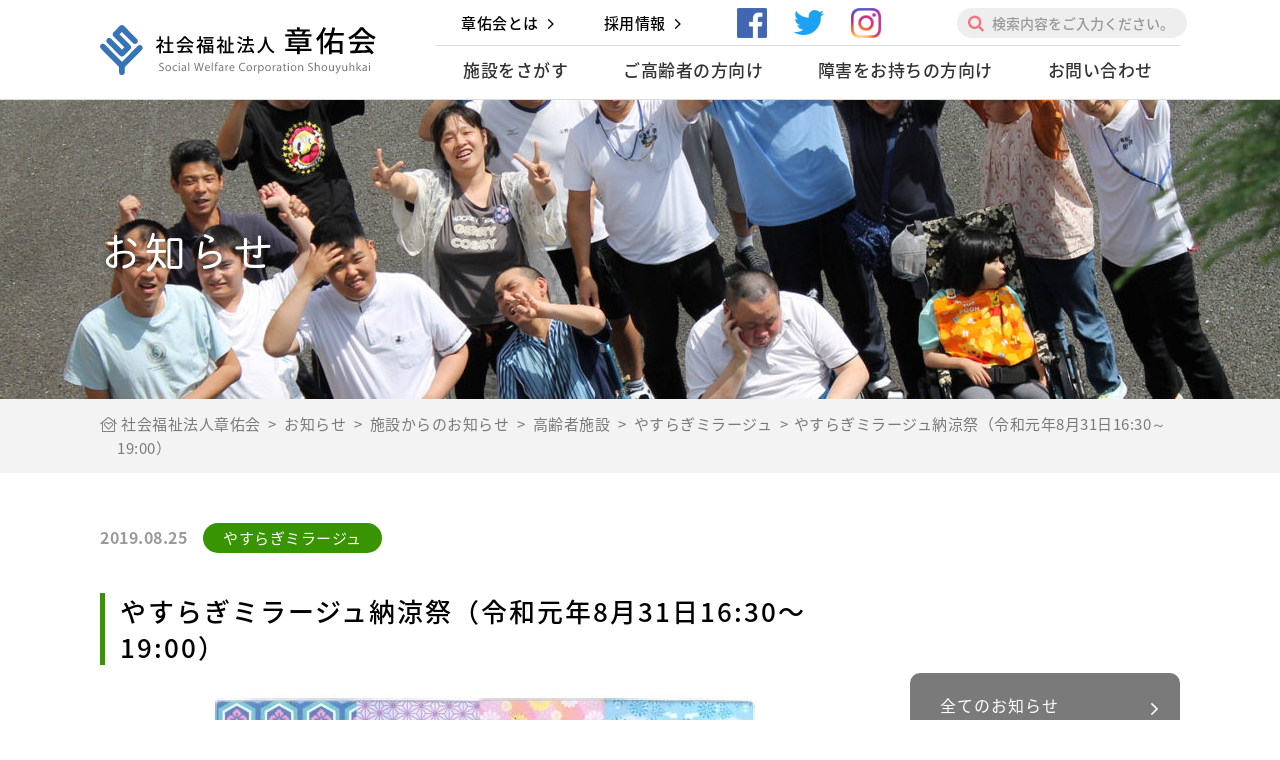

--- FILE ---
content_type: text/html; charset=UTF-8
request_url: https://www.yasuragi1977.jp/news/5078/
body_size: 13689
content:
<!DOCTYPE html><html lang="ja" dir="ltr" itemscope itemtype="https://schema.org/WebSite"><head><meta charset="utf-8"><meta content="やすらぎミラージュ納涼祭（令和元年8月31日16:30～19:00） | 社会福祉法人章佑会社会福祉法人章佑会" name="title"><meta content="社会福祉法人章佑会の法人サイトです。当法人は、「あらゆる人に生きる夢と勇気と希望を提供する」という基本理念のもと、地域に根ざした福祉をめざしています。" name="description"><meta content="章佑会,やすらぎ,社会福祉法人,福祉,高齢者,障害者,練馬区" name="keywords"><meta content="width=1130" name="viewport"><meta content="IE=11;IE=Edge" http-equiv="X-UA-Compatible"><meta name="format-detection" content="telephone=no"><link href="https://www.yasuragi1977.jp/news/5078/" rel="canonical"><meta content="やすらぎミラージュ納涼祭（令和元年8月31日16:30～19:00） | 社会福祉法人章佑会社会福祉法人章佑会" itemprop="name"><meta content="社会福祉法人章佑会の法人サイトです。当法人は、「あらゆる人に生きる夢と勇気と希望を提供する」という基本理念のもと、地域に根ざした福祉をめざしています。"　itemprop="description"><meta content="website" property="og:type"><meta content="やすらぎミラージュ納涼祭（令和元年8月31日16:30～19:00） | 社会福祉法人章佑会社会福祉法人章佑会" property="og:title"><meta content="社会福祉法人章佑会の法人サイトです。当法人は、「あらゆる人に生きる夢と勇気と希望を提供する」という基本理念のもと、地域に根ざした福祉をめざしています。" property="og:description"><meta content="https://www.yasuragi1977.jp/news/5078/" property="og:url"><meta content="https://www.yasuragi1977.jp/wp/wp-content/themes/yasuragi1977/apple-touch-icon.png" property="og:image" ><link href="https://www.yasuragi1977.jp/wp/wp-content/themes/yasuragi1977/favicon.png" rel="icon"><link href="https://www.yasuragi1977.jp/wp/wp-content/themes/yasuragi1977/favicon.ico" rel="shortcut icon"><link href="https://www.yasuragi1977.jp/wp/wp-content/themes/yasuragi1977/apple-touch-icon.png" rel="apple-touch-icon">  <script src="https://use.typekit.net/bkx2hyr.js"></script> <script>try{Typekit.load({ async: true });}catch(e){}</script> <link href="https://www.yasuragi1977.jp/wp/wp-content/cache/autoptimize/css/autoptimize_single_9e8224dd0afb42d656daabbf06a17cac.css" rel="stylesheet"><link href="https://www.yasuragi1977.jp/wp/wp-content/themes/yasuragi1977/flexible/flexible.css" class="async"><link href="https://fonts.googleapis.com/earlyaccess/notosansjapanese.css" class="async"><link href="https://fonts.googleapis.com/css?family=Open+Sans|Roboto" class="async"><link href="https://fonts.googleapis.com/earlyaccess/notosansjapanese.css" class="async"><link href="https://fonts.googleapis.com/css?family=Abel" class="async"><link href="https://fonts.googleapis.com/icon?family=Material+Icons" class="async"><link href="https://www.yasuragi1977.jp/wp/wp-content/themes/yasuragi1977/css/fontawesome-all.min.css" class="async"><link href="https://www.yasuragi1977.jp/wp/wp-content/cache/autoptimize/css/autoptimize_single_052d50d0a71a4b2929bf89dbccc1ad9c.css" rel="stylesheet"><link href="https://www.yasuragi1977.jp/wp/wp-content/cache/autoptimize/css/autoptimize_single_260603948e15146d8dd56532f5afc0c2.css" rel="stylesheet"><link href="https://www.yasuragi1977.jp/wp/wp-content/cache/autoptimize/css/autoptimize_single_b1c3fc6ac335acd351be86298cf5ba35.css" rel="stylesheet">  <script src="https://code.jquery.com/jquery-3.6.0.min.js" integrity="sha256-/xUj+3OJU5yExlq6GSYGSHk7tPXikynS7ogEvDej/m4=" crossorigin="anonymous"></script>  <!--[if IE]><script src="https://cdnjs.cloudflare.com/ajax/libs/html5shiv/3.7.3/html5shiv.min.js"></script><![endif]--> <!--[if lt IE 9]><script src="https://cdnjs.cloudflare.com/ajax/libs/livingston-css3-mediaqueries-js/1.0.0/css3-mediaqueries.js"></script><![endif]--><style>img:is([sizes="auto" i], [sizes^="auto," i]) { contain-intrinsic-size: 3000px 1500px }</style><title>やすらぎミラージュ納涼祭（令和元年8月31日16:30～19:00） | 社会福祉法人章佑会</title><meta name="robots" content="max-snippet:-1, max-image-preview:large, max-video-preview:-1" /><meta name="author" content="やすらぎミラージュ"/><meta name="google-site-verification" content="m3g38D--Vn___owWA1SM_v_t4u08Oc5eYPJj-p52JTg" /><link rel="canonical" href="https://www.yasuragi1977.jp/news/5078/" /><meta name="generator" content="All in One SEO (AIOSEO) 4.8.8" /><meta property="og:locale" content="ja_JP" /><meta property="og:site_name" content="社会福祉法人章佑会" /><meta property="og:type" content="article" /><meta property="og:title" content="やすらぎミラージュ納涼祭（令和元年8月31日16:30～19:00） | 社会福祉法人章佑会" /><meta property="og:url" content="https://www.yasuragi1977.jp/news/5078/" /><meta property="og:image" content="https://www.yasuragi1977.jp/wp/wp-content/uploads/2018/08/og-image.png" /><meta property="og:image:secure_url" content="https://www.yasuragi1977.jp/wp/wp-content/uploads/2018/08/og-image.png" /><meta property="article:published_time" content="2019-08-25T01:22:31+00:00" /><meta property="article:modified_time" content="2019-08-25T01:24:15+00:00" /><meta name="twitter:card" content="summary" /><meta name="twitter:title" content="やすらぎミラージュ納涼祭（令和元年8月31日16:30～19:00） | 社会福祉法人章佑会" /><meta name="twitter:image" content="http://www.yasuragi1977.jp/wp/wp-content/uploads/2018/08/og-image.png" /> <script type="application/ld+json" class="aioseo-schema">{"@context":"https:\/\/schema.org","@graph":[{"@type":"Article","@id":"https:\/\/www.yasuragi1977.jp\/news\/5078\/#article","name":"\u3084\u3059\u3089\u304e\u30df\u30e9\u30fc\u30b8\u30e5\u7d0d\u6dbc\u796d\uff08\u4ee4\u548c\u5143\u5e748\u670831\u65e516:30\uff5e19:00\uff09 | \u793e\u4f1a\u798f\u7949\u6cd5\u4eba\u7ae0\u4f51\u4f1a","headline":"\u3084\u3059\u3089\u304e\u30df\u30e9\u30fc\u30b8\u30e5\u7d0d\u6dbc\u796d\uff08\u4ee4\u548c\u5143\u5e748\u670831\u65e516:30\uff5e19:00\uff09","author":{"@id":"https:\/\/www.yasuragi1977.jp\/news\/author\/mirage\/#author"},"publisher":{"@id":"https:\/\/www.yasuragi1977.jp\/#organization"},"datePublished":"2019-08-25T10:22:31+09:00","dateModified":"2019-08-25T10:24:15+09:00","inLanguage":"ja","mainEntityOfPage":{"@id":"https:\/\/www.yasuragi1977.jp\/news\/5078\/#webpage"},"isPartOf":{"@id":"https:\/\/www.yasuragi1977.jp\/news\/5078\/#webpage"},"articleSection":"\u9ad8\u9f62\u8005\u65bd\u8a2d, \u65bd\u8a2d\u304b\u3089\u306e\u304a\u77e5\u3089\u305b, \u3084\u3059\u3089\u304e\u30df\u30e9\u30fc\u30b8\u30e5"},{"@type":"BreadcrumbList","@id":"https:\/\/www.yasuragi1977.jp\/news\/5078\/#breadcrumblist","itemListElement":[{"@type":"ListItem","@id":"https:\/\/www.yasuragi1977.jp#listItem","position":1,"name":"\u30db\u30fc\u30e0","item":"https:\/\/www.yasuragi1977.jp","nextItem":{"@type":"ListItem","@id":"https:\/\/www.yasuragi1977.jp\/news\/category\/facilities\/#listItem","name":"\u65bd\u8a2d\u304b\u3089\u306e\u304a\u77e5\u3089\u305b"}},{"@type":"ListItem","@id":"https:\/\/www.yasuragi1977.jp\/news\/category\/facilities\/#listItem","position":2,"name":"\u65bd\u8a2d\u304b\u3089\u306e\u304a\u77e5\u3089\u305b","item":"https:\/\/www.yasuragi1977.jp\/news\/category\/facilities\/","nextItem":{"@type":"ListItem","@id":"https:\/\/www.yasuragi1977.jp\/news\/category\/facilities\/facilities-elderly\/#listItem","name":"\u9ad8\u9f62\u8005\u65bd\u8a2d"},"previousItem":{"@type":"ListItem","@id":"https:\/\/www.yasuragi1977.jp#listItem","name":"\u30db\u30fc\u30e0"}},{"@type":"ListItem","@id":"https:\/\/www.yasuragi1977.jp\/news\/category\/facilities\/facilities-elderly\/#listItem","position":3,"name":"\u9ad8\u9f62\u8005\u65bd\u8a2d","item":"https:\/\/www.yasuragi1977.jp\/news\/category\/facilities\/facilities-elderly\/","nextItem":{"@type":"ListItem","@id":"https:\/\/www.yasuragi1977.jp\/news\/category\/facilities\/facilities-elderly\/mirage\/#listItem","name":"\u3084\u3059\u3089\u304e\u30df\u30e9\u30fc\u30b8\u30e5"},"previousItem":{"@type":"ListItem","@id":"https:\/\/www.yasuragi1977.jp\/news\/category\/facilities\/#listItem","name":"\u65bd\u8a2d\u304b\u3089\u306e\u304a\u77e5\u3089\u305b"}},{"@type":"ListItem","@id":"https:\/\/www.yasuragi1977.jp\/news\/category\/facilities\/facilities-elderly\/mirage\/#listItem","position":4,"name":"\u3084\u3059\u3089\u304e\u30df\u30e9\u30fc\u30b8\u30e5","item":"https:\/\/www.yasuragi1977.jp\/news\/category\/facilities\/facilities-elderly\/mirage\/","nextItem":{"@type":"ListItem","@id":"https:\/\/www.yasuragi1977.jp\/news\/5078\/#listItem","name":"\u3084\u3059\u3089\u304e\u30df\u30e9\u30fc\u30b8\u30e5\u7d0d\u6dbc\u796d\uff08\u4ee4\u548c\u5143\u5e748\u670831\u65e516:30\uff5e19:00\uff09"},"previousItem":{"@type":"ListItem","@id":"https:\/\/www.yasuragi1977.jp\/news\/category\/facilities\/facilities-elderly\/#listItem","name":"\u9ad8\u9f62\u8005\u65bd\u8a2d"}},{"@type":"ListItem","@id":"https:\/\/www.yasuragi1977.jp\/news\/5078\/#listItem","position":5,"name":"\u3084\u3059\u3089\u304e\u30df\u30e9\u30fc\u30b8\u30e5\u7d0d\u6dbc\u796d\uff08\u4ee4\u548c\u5143\u5e748\u670831\u65e516:30\uff5e19:00\uff09","previousItem":{"@type":"ListItem","@id":"https:\/\/www.yasuragi1977.jp\/news\/category\/facilities\/facilities-elderly\/mirage\/#listItem","name":"\u3084\u3059\u3089\u304e\u30df\u30e9\u30fc\u30b8\u30e5"}}]},{"@type":"Organization","@id":"https:\/\/www.yasuragi1977.jp\/#organization","name":"\u793e\u4f1a\u798f\u7949\u6cd5\u4eba\u7ae0\u4f51\u4f1a","description":"\u793e\u4f1a\u798f\u7949\u6cd5\u4eba\u7ae0\u4f51\u4f1a\u306e\u6cd5\u4eba\u30b5\u30a4\u30c8\u3067\u3059\u3002\u5f53\u6cd5\u4eba\u306f\u3001\u300c\u3042\u3089\u3086\u308b\u4eba\u306b\u751f\u304d\u308b\u5922\u3068\u52c7\u6c17\u3068\u5e0c\u671b\u3092\u63d0\u4f9b\u3059\u308b\u300d\u3068\u3044\u3046\u57fa\u672c\u7406\u5ff5\u306e\u3082\u3068\u3001\u5730\u57df\u306b\u6839\u3056\u3057\u305f\u798f\u7949\u3092\u3081\u3056\u3057\u3066\u3044\u307e\u3059\u3002","url":"https:\/\/www.yasuragi1977.jp\/"},{"@type":"Person","@id":"https:\/\/www.yasuragi1977.jp\/news\/author\/mirage\/#author","url":"https:\/\/www.yasuragi1977.jp\/news\/author\/mirage\/","name":"\u3084\u3059\u3089\u304e\u30df\u30e9\u30fc\u30b8\u30e5","image":{"@type":"ImageObject","@id":"https:\/\/www.yasuragi1977.jp\/news\/5078\/#authorImage","url":"https:\/\/secure.gravatar.com\/avatar\/c6410a18df1ef9e6c330164028cf9d1f7c6e3093d368dbaf779392baf76cc399?s=96&d=mm&r=g","width":96,"height":96,"caption":"\u3084\u3059\u3089\u304e\u30df\u30e9\u30fc\u30b8\u30e5"}},{"@type":"WebPage","@id":"https:\/\/www.yasuragi1977.jp\/news\/5078\/#webpage","url":"https:\/\/www.yasuragi1977.jp\/news\/5078\/","name":"\u3084\u3059\u3089\u304e\u30df\u30e9\u30fc\u30b8\u30e5\u7d0d\u6dbc\u796d\uff08\u4ee4\u548c\u5143\u5e748\u670831\u65e516:30\uff5e19:00\uff09 | \u793e\u4f1a\u798f\u7949\u6cd5\u4eba\u7ae0\u4f51\u4f1a","inLanguage":"ja","isPartOf":{"@id":"https:\/\/www.yasuragi1977.jp\/#website"},"breadcrumb":{"@id":"https:\/\/www.yasuragi1977.jp\/news\/5078\/#breadcrumblist"},"author":{"@id":"https:\/\/www.yasuragi1977.jp\/news\/author\/mirage\/#author"},"creator":{"@id":"https:\/\/www.yasuragi1977.jp\/news\/author\/mirage\/#author"},"datePublished":"2019-08-25T10:22:31+09:00","dateModified":"2019-08-25T10:24:15+09:00"},{"@type":"WebSite","@id":"https:\/\/www.yasuragi1977.jp\/#website","url":"https:\/\/www.yasuragi1977.jp\/","name":"\u793e\u4f1a\u798f\u7949\u6cd5\u4eba\u7ae0\u4f51\u4f1a","description":"\u793e\u4f1a\u798f\u7949\u6cd5\u4eba\u7ae0\u4f51\u4f1a\u306e\u6cd5\u4eba\u30b5\u30a4\u30c8\u3067\u3059\u3002\u5f53\u6cd5\u4eba\u306f\u3001\u300c\u3042\u3089\u3086\u308b\u4eba\u306b\u751f\u304d\u308b\u5922\u3068\u52c7\u6c17\u3068\u5e0c\u671b\u3092\u63d0\u4f9b\u3059\u308b\u300d\u3068\u3044\u3046\u57fa\u672c\u7406\u5ff5\u306e\u3082\u3068\u3001\u5730\u57df\u306b\u6839\u3056\u3057\u305f\u798f\u7949\u3092\u3081\u3056\u3057\u3066\u3044\u307e\u3059\u3002","inLanguage":"ja","publisher":{"@id":"https:\/\/www.yasuragi1977.jp\/#organization"}}]}</script> <link rel="alternate" type="application/rss+xml" title="社会福祉法人章佑会 &raquo; やすらぎミラージュ納涼祭（令和元年8月31日16:30～19:00） のコメントのフィード" href="https://www.yasuragi1977.jp/news/5078/feed/" /> <script type="text/javascript">window._wpemojiSettings = {"baseUrl":"https:\/\/s.w.org\/images\/core\/emoji\/16.0.1\/72x72\/","ext":".png","svgUrl":"https:\/\/s.w.org\/images\/core\/emoji\/16.0.1\/svg\/","svgExt":".svg","source":{"concatemoji":"https:\/\/www.yasuragi1977.jp\/wp\/wp-includes\/js\/wp-emoji-release.min.js?ver=6.8.3"}};
/*! This file is auto-generated */
!function(s,n){var o,i,e;function c(e){try{var t={supportTests:e,timestamp:(new Date).valueOf()};sessionStorage.setItem(o,JSON.stringify(t))}catch(e){}}function p(e,t,n){e.clearRect(0,0,e.canvas.width,e.canvas.height),e.fillText(t,0,0);var t=new Uint32Array(e.getImageData(0,0,e.canvas.width,e.canvas.height).data),a=(e.clearRect(0,0,e.canvas.width,e.canvas.height),e.fillText(n,0,0),new Uint32Array(e.getImageData(0,0,e.canvas.width,e.canvas.height).data));return t.every(function(e,t){return e===a[t]})}function u(e,t){e.clearRect(0,0,e.canvas.width,e.canvas.height),e.fillText(t,0,0);for(var n=e.getImageData(16,16,1,1),a=0;a<n.data.length;a++)if(0!==n.data[a])return!1;return!0}function f(e,t,n,a){switch(t){case"flag":return n(e,"\ud83c\udff3\ufe0f\u200d\u26a7\ufe0f","\ud83c\udff3\ufe0f\u200b\u26a7\ufe0f")?!1:!n(e,"\ud83c\udde8\ud83c\uddf6","\ud83c\udde8\u200b\ud83c\uddf6")&&!n(e,"\ud83c\udff4\udb40\udc67\udb40\udc62\udb40\udc65\udb40\udc6e\udb40\udc67\udb40\udc7f","\ud83c\udff4\u200b\udb40\udc67\u200b\udb40\udc62\u200b\udb40\udc65\u200b\udb40\udc6e\u200b\udb40\udc67\u200b\udb40\udc7f");case"emoji":return!a(e,"\ud83e\udedf")}return!1}function g(e,t,n,a){var r="undefined"!=typeof WorkerGlobalScope&&self instanceof WorkerGlobalScope?new OffscreenCanvas(300,150):s.createElement("canvas"),o=r.getContext("2d",{willReadFrequently:!0}),i=(o.textBaseline="top",o.font="600 32px Arial",{});return e.forEach(function(e){i[e]=t(o,e,n,a)}),i}function t(e){var t=s.createElement("script");t.src=e,t.defer=!0,s.head.appendChild(t)}"undefined"!=typeof Promise&&(o="wpEmojiSettingsSupports",i=["flag","emoji"],n.supports={everything:!0,everythingExceptFlag:!0},e=new Promise(function(e){s.addEventListener("DOMContentLoaded",e,{once:!0})}),new Promise(function(t){var n=function(){try{var e=JSON.parse(sessionStorage.getItem(o));if("object"==typeof e&&"number"==typeof e.timestamp&&(new Date).valueOf()<e.timestamp+604800&&"object"==typeof e.supportTests)return e.supportTests}catch(e){}return null}();if(!n){if("undefined"!=typeof Worker&&"undefined"!=typeof OffscreenCanvas&&"undefined"!=typeof URL&&URL.createObjectURL&&"undefined"!=typeof Blob)try{var e="postMessage("+g.toString()+"("+[JSON.stringify(i),f.toString(),p.toString(),u.toString()].join(",")+"));",a=new Blob([e],{type:"text/javascript"}),r=new Worker(URL.createObjectURL(a),{name:"wpTestEmojiSupports"});return void(r.onmessage=function(e){c(n=e.data),r.terminate(),t(n)})}catch(e){}c(n=g(i,f,p,u))}t(n)}).then(function(e){for(var t in e)n.supports[t]=e[t],n.supports.everything=n.supports.everything&&n.supports[t],"flag"!==t&&(n.supports.everythingExceptFlag=n.supports.everythingExceptFlag&&n.supports[t]);n.supports.everythingExceptFlag=n.supports.everythingExceptFlag&&!n.supports.flag,n.DOMReady=!1,n.readyCallback=function(){n.DOMReady=!0}}).then(function(){return e}).then(function(){var e;n.supports.everything||(n.readyCallback(),(e=n.source||{}).concatemoji?t(e.concatemoji):e.wpemoji&&e.twemoji&&(t(e.twemoji),t(e.wpemoji)))}))}((window,document),window._wpemojiSettings);</script> <style id='wp-emoji-styles-inline-css' type='text/css'>img.wp-smiley, img.emoji {
		display: inline !important;
		border: none !important;
		box-shadow: none !important;
		height: 1em !important;
		width: 1em !important;
		margin: 0 0.07em !important;
		vertical-align: -0.1em !important;
		background: none !important;
		padding: 0 !important;
	}</style><link rel='stylesheet' id='wp-block-library-css' href='https://www.yasuragi1977.jp/wp/wp-includes/css/dist/block-library/style.min.css?ver=6.8.3' type='text/css' media='all' /><style id='classic-theme-styles-inline-css' type='text/css'>/*! This file is auto-generated */
.wp-block-button__link{color:#fff;background-color:#32373c;border-radius:9999px;box-shadow:none;text-decoration:none;padding:calc(.667em + 2px) calc(1.333em + 2px);font-size:1.125em}.wp-block-file__button{background:#32373c;color:#fff;text-decoration:none}</style><style id='global-styles-inline-css' type='text/css'>:root{--wp--preset--aspect-ratio--square: 1;--wp--preset--aspect-ratio--4-3: 4/3;--wp--preset--aspect-ratio--3-4: 3/4;--wp--preset--aspect-ratio--3-2: 3/2;--wp--preset--aspect-ratio--2-3: 2/3;--wp--preset--aspect-ratio--16-9: 16/9;--wp--preset--aspect-ratio--9-16: 9/16;--wp--preset--color--black: #000000;--wp--preset--color--cyan-bluish-gray: #abb8c3;--wp--preset--color--white: #ffffff;--wp--preset--color--pale-pink: #f78da7;--wp--preset--color--vivid-red: #cf2e2e;--wp--preset--color--luminous-vivid-orange: #ff6900;--wp--preset--color--luminous-vivid-amber: #fcb900;--wp--preset--color--light-green-cyan: #7bdcb5;--wp--preset--color--vivid-green-cyan: #00d084;--wp--preset--color--pale-cyan-blue: #8ed1fc;--wp--preset--color--vivid-cyan-blue: #0693e3;--wp--preset--color--vivid-purple: #9b51e0;--wp--preset--gradient--vivid-cyan-blue-to-vivid-purple: linear-gradient(135deg,rgba(6,147,227,1) 0%,rgb(155,81,224) 100%);--wp--preset--gradient--light-green-cyan-to-vivid-green-cyan: linear-gradient(135deg,rgb(122,220,180) 0%,rgb(0,208,130) 100%);--wp--preset--gradient--luminous-vivid-amber-to-luminous-vivid-orange: linear-gradient(135deg,rgba(252,185,0,1) 0%,rgba(255,105,0,1) 100%);--wp--preset--gradient--luminous-vivid-orange-to-vivid-red: linear-gradient(135deg,rgba(255,105,0,1) 0%,rgb(207,46,46) 100%);--wp--preset--gradient--very-light-gray-to-cyan-bluish-gray: linear-gradient(135deg,rgb(238,238,238) 0%,rgb(169,184,195) 100%);--wp--preset--gradient--cool-to-warm-spectrum: linear-gradient(135deg,rgb(74,234,220) 0%,rgb(151,120,209) 20%,rgb(207,42,186) 40%,rgb(238,44,130) 60%,rgb(251,105,98) 80%,rgb(254,248,76) 100%);--wp--preset--gradient--blush-light-purple: linear-gradient(135deg,rgb(255,206,236) 0%,rgb(152,150,240) 100%);--wp--preset--gradient--blush-bordeaux: linear-gradient(135deg,rgb(254,205,165) 0%,rgb(254,45,45) 50%,rgb(107,0,62) 100%);--wp--preset--gradient--luminous-dusk: linear-gradient(135deg,rgb(255,203,112) 0%,rgb(199,81,192) 50%,rgb(65,88,208) 100%);--wp--preset--gradient--pale-ocean: linear-gradient(135deg,rgb(255,245,203) 0%,rgb(182,227,212) 50%,rgb(51,167,181) 100%);--wp--preset--gradient--electric-grass: linear-gradient(135deg,rgb(202,248,128) 0%,rgb(113,206,126) 100%);--wp--preset--gradient--midnight: linear-gradient(135deg,rgb(2,3,129) 0%,rgb(40,116,252) 100%);--wp--preset--font-size--small: 13px;--wp--preset--font-size--medium: 20px;--wp--preset--font-size--large: 36px;--wp--preset--font-size--x-large: 42px;--wp--preset--spacing--20: 0.44rem;--wp--preset--spacing--30: 0.67rem;--wp--preset--spacing--40: 1rem;--wp--preset--spacing--50: 1.5rem;--wp--preset--spacing--60: 2.25rem;--wp--preset--spacing--70: 3.38rem;--wp--preset--spacing--80: 5.06rem;--wp--preset--shadow--natural: 6px 6px 9px rgba(0, 0, 0, 0.2);--wp--preset--shadow--deep: 12px 12px 50px rgba(0, 0, 0, 0.4);--wp--preset--shadow--sharp: 6px 6px 0px rgba(0, 0, 0, 0.2);--wp--preset--shadow--outlined: 6px 6px 0px -3px rgba(255, 255, 255, 1), 6px 6px rgba(0, 0, 0, 1);--wp--preset--shadow--crisp: 6px 6px 0px rgba(0, 0, 0, 1);}:where(.is-layout-flex){gap: 0.5em;}:where(.is-layout-grid){gap: 0.5em;}body .is-layout-flex{display: flex;}.is-layout-flex{flex-wrap: wrap;align-items: center;}.is-layout-flex > :is(*, div){margin: 0;}body .is-layout-grid{display: grid;}.is-layout-grid > :is(*, div){margin: 0;}:where(.wp-block-columns.is-layout-flex){gap: 2em;}:where(.wp-block-columns.is-layout-grid){gap: 2em;}:where(.wp-block-post-template.is-layout-flex){gap: 1.25em;}:where(.wp-block-post-template.is-layout-grid){gap: 1.25em;}.has-black-color{color: var(--wp--preset--color--black) !important;}.has-cyan-bluish-gray-color{color: var(--wp--preset--color--cyan-bluish-gray) !important;}.has-white-color{color: var(--wp--preset--color--white) !important;}.has-pale-pink-color{color: var(--wp--preset--color--pale-pink) !important;}.has-vivid-red-color{color: var(--wp--preset--color--vivid-red) !important;}.has-luminous-vivid-orange-color{color: var(--wp--preset--color--luminous-vivid-orange) !important;}.has-luminous-vivid-amber-color{color: var(--wp--preset--color--luminous-vivid-amber) !important;}.has-light-green-cyan-color{color: var(--wp--preset--color--light-green-cyan) !important;}.has-vivid-green-cyan-color{color: var(--wp--preset--color--vivid-green-cyan) !important;}.has-pale-cyan-blue-color{color: var(--wp--preset--color--pale-cyan-blue) !important;}.has-vivid-cyan-blue-color{color: var(--wp--preset--color--vivid-cyan-blue) !important;}.has-vivid-purple-color{color: var(--wp--preset--color--vivid-purple) !important;}.has-black-background-color{background-color: var(--wp--preset--color--black) !important;}.has-cyan-bluish-gray-background-color{background-color: var(--wp--preset--color--cyan-bluish-gray) !important;}.has-white-background-color{background-color: var(--wp--preset--color--white) !important;}.has-pale-pink-background-color{background-color: var(--wp--preset--color--pale-pink) !important;}.has-vivid-red-background-color{background-color: var(--wp--preset--color--vivid-red) !important;}.has-luminous-vivid-orange-background-color{background-color: var(--wp--preset--color--luminous-vivid-orange) !important;}.has-luminous-vivid-amber-background-color{background-color: var(--wp--preset--color--luminous-vivid-amber) !important;}.has-light-green-cyan-background-color{background-color: var(--wp--preset--color--light-green-cyan) !important;}.has-vivid-green-cyan-background-color{background-color: var(--wp--preset--color--vivid-green-cyan) !important;}.has-pale-cyan-blue-background-color{background-color: var(--wp--preset--color--pale-cyan-blue) !important;}.has-vivid-cyan-blue-background-color{background-color: var(--wp--preset--color--vivid-cyan-blue) !important;}.has-vivid-purple-background-color{background-color: var(--wp--preset--color--vivid-purple) !important;}.has-black-border-color{border-color: var(--wp--preset--color--black) !important;}.has-cyan-bluish-gray-border-color{border-color: var(--wp--preset--color--cyan-bluish-gray) !important;}.has-white-border-color{border-color: var(--wp--preset--color--white) !important;}.has-pale-pink-border-color{border-color: var(--wp--preset--color--pale-pink) !important;}.has-vivid-red-border-color{border-color: var(--wp--preset--color--vivid-red) !important;}.has-luminous-vivid-orange-border-color{border-color: var(--wp--preset--color--luminous-vivid-orange) !important;}.has-luminous-vivid-amber-border-color{border-color: var(--wp--preset--color--luminous-vivid-amber) !important;}.has-light-green-cyan-border-color{border-color: var(--wp--preset--color--light-green-cyan) !important;}.has-vivid-green-cyan-border-color{border-color: var(--wp--preset--color--vivid-green-cyan) !important;}.has-pale-cyan-blue-border-color{border-color: var(--wp--preset--color--pale-cyan-blue) !important;}.has-vivid-cyan-blue-border-color{border-color: var(--wp--preset--color--vivid-cyan-blue) !important;}.has-vivid-purple-border-color{border-color: var(--wp--preset--color--vivid-purple) !important;}.has-vivid-cyan-blue-to-vivid-purple-gradient-background{background: var(--wp--preset--gradient--vivid-cyan-blue-to-vivid-purple) !important;}.has-light-green-cyan-to-vivid-green-cyan-gradient-background{background: var(--wp--preset--gradient--light-green-cyan-to-vivid-green-cyan) !important;}.has-luminous-vivid-amber-to-luminous-vivid-orange-gradient-background{background: var(--wp--preset--gradient--luminous-vivid-amber-to-luminous-vivid-orange) !important;}.has-luminous-vivid-orange-to-vivid-red-gradient-background{background: var(--wp--preset--gradient--luminous-vivid-orange-to-vivid-red) !important;}.has-very-light-gray-to-cyan-bluish-gray-gradient-background{background: var(--wp--preset--gradient--very-light-gray-to-cyan-bluish-gray) !important;}.has-cool-to-warm-spectrum-gradient-background{background: var(--wp--preset--gradient--cool-to-warm-spectrum) !important;}.has-blush-light-purple-gradient-background{background: var(--wp--preset--gradient--blush-light-purple) !important;}.has-blush-bordeaux-gradient-background{background: var(--wp--preset--gradient--blush-bordeaux) !important;}.has-luminous-dusk-gradient-background{background: var(--wp--preset--gradient--luminous-dusk) !important;}.has-pale-ocean-gradient-background{background: var(--wp--preset--gradient--pale-ocean) !important;}.has-electric-grass-gradient-background{background: var(--wp--preset--gradient--electric-grass) !important;}.has-midnight-gradient-background{background: var(--wp--preset--gradient--midnight) !important;}.has-small-font-size{font-size: var(--wp--preset--font-size--small) !important;}.has-medium-font-size{font-size: var(--wp--preset--font-size--medium) !important;}.has-large-font-size{font-size: var(--wp--preset--font-size--large) !important;}.has-x-large-font-size{font-size: var(--wp--preset--font-size--x-large) !important;}
:where(.wp-block-post-template.is-layout-flex){gap: 1.25em;}:where(.wp-block-post-template.is-layout-grid){gap: 1.25em;}
:where(.wp-block-columns.is-layout-flex){gap: 2em;}:where(.wp-block-columns.is-layout-grid){gap: 2em;}
:root :where(.wp-block-pullquote){font-size: 1.5em;line-height: 1.6;}</style><link rel='stylesheet' id='contact-form-7-css' href='https://www.yasuragi1977.jp/wp/wp-content/cache/autoptimize/css/autoptimize_single_64ac31699f5326cb3c76122498b76f66.css?ver=6.1.2' type='text/css' media='all' /><link rel='stylesheet' id='responsive-lightbox-magnific-css' href='https://www.yasuragi1977.jp/wp/wp-content/plugins/responsive-lightbox/assets/magnific/magnific-popup.min.css?ver=1.2.0' type='text/css' media='all' /><link rel='stylesheet' id='UserAccessManagerLoginForm-css' href='https://www.yasuragi1977.jp/wp/wp-content/cache/autoptimize/css/autoptimize_single_1cca5be6b1a7aada83ea879cff3d5ff9.css?ver=2.2.23' type='text/css' media='screen' /> <script type="text/javascript" src="https://www.yasuragi1977.jp/wp/wp-includes/js/jquery/jquery.min.js?ver=3.7.1" id="jquery-core-js"></script> <script type="text/javascript" src="https://www.yasuragi1977.jp/wp/wp-includes/js/jquery/jquery-migrate.min.js?ver=3.4.1" id="jquery-migrate-js"></script> <script type="text/javascript" src="https://www.yasuragi1977.jp/wp/wp-content/plugins/responsive-lightbox/assets/magnific/jquery.magnific-popup.min.js?ver=1.2.0" id="responsive-lightbox-magnific-js"></script> <script type="text/javascript" src="https://www.yasuragi1977.jp/wp/wp-includes/js/underscore.min.js?ver=1.13.7" id="underscore-js"></script> <script type="text/javascript" src="https://www.yasuragi1977.jp/wp/wp-content/plugins/responsive-lightbox/assets/infinitescroll/infinite-scroll.pkgd.min.js?ver=4.0.1" id="responsive-lightbox-infinite-scroll-js"></script> <script type="text/javascript" id="responsive-lightbox-js-before">var rlArgs = {"script":"magnific","selector":"lightbox","customEvents":"","activeGalleries":true,"disableOn":0,"midClick":true,"preloader":true,"closeOnContentClick":true,"closeOnBgClick":true,"closeBtnInside":true,"showCloseBtn":true,"enableEscapeKey":true,"alignTop":false,"fixedContentPos":"auto","fixedBgPos":"auto","autoFocusLast":true,"woocommerce_gallery":false,"ajaxurl":"https:\/\/www.yasuragi1977.jp\/wp\/wp-admin\/admin-ajax.php","nonce":"573a12e3f0","preview":false,"postId":5078,"scriptExtension":false};</script> <script type="text/javascript" src="https://www.yasuragi1977.jp/wp/wp-content/plugins/responsive-lightbox/js/front.js?ver=2.5.3" id="responsive-lightbox-js"></script> <link rel="https://api.w.org/" href="https://www.yasuragi1977.jp/wp-json/" /><link rel="alternate" title="JSON" type="application/json" href="https://www.yasuragi1977.jp/wp-json/wp/v2/posts/5078" /><link rel="EditURI" type="application/rsd+xml" title="RSD" href="https://www.yasuragi1977.jp/wp/xmlrpc.php?rsd" /><meta name="generator" content="WordPress 6.8.3" /><link rel='shortlink' href='https://www.yasuragi1977.jp/?p=5078' /><link rel="alternate" title="oEmbed (JSON)" type="application/json+oembed" href="https://www.yasuragi1977.jp/wp-json/oembed/1.0/embed?url=https%3A%2F%2Fwww.yasuragi1977.jp%2Fnews%2F5078%2F" /><link rel="alternate" title="oEmbed (XML)" type="text/xml+oembed" href="https://www.yasuragi1977.jp/wp-json/oembed/1.0/embed?url=https%3A%2F%2Fwww.yasuragi1977.jp%2Fnews%2F5078%2F&#038;format=xml" /><style type="text/css">.recentcomments a{display:inline !important;padding:0 !important;margin:0 !important;}</style><link rel="icon" href="https://www.yasuragi1977.jp/wp/wp-content/uploads/2021/12/favicon.png" sizes="32x32" /><link rel="icon" href="https://www.yasuragi1977.jp/wp/wp-content/uploads/2021/12/favicon.png" sizes="192x192" /><link rel="apple-touch-icon" href="https://www.yasuragi1977.jp/wp/wp-content/uploads/2021/12/favicon.png" /><meta name="msapplication-TileImage" content="https://www.yasuragi1977.jp/wp/wp-content/uploads/2021/12/favicon.png" />  <script async src="https://www.googletagmanager.com/gtag/js?id=G-ECYQB6DNTY"></script> <script>window.dataLayer = window.dataLayer || [];
        function gtag(){dataLayer.push(arguments);}
        gtag('js', new Date());

        gtag('config', 'G-ECYQB6DNTY');</script> </head><body id="drawer" class="drawer_right facilities-elderly" itemscope itemtype="https://schema.org/WebPage"><header id="header_global" class="header_global" role="banner" itemscope itemtype="https://schema.org/WPHeader"><div id="row_nav_global" class="row_nav_global"><div class="container_nav"><h1 class="txt_sitename"> <a href="/"> <img src="https://www.yasuragi1977.jp/wp/wp-content/themes/yasuragi1977/images/common/logo.svg" alt="社会福祉法人 章佑会"> </a></h1><nav id="nav_global" class="nav_global" role="navigation" itemscope itemtype="https://schema.org/SiteNavigationElement"><div class="row_nav_unity"><ul class="nav_unity"><li><a href="https://www.yasuragi1977.jp/about/">章佑会とは<i class="fal fa-angle-right"></i></a></li><li><a href="https://shoyukai-recruit.com/" target="_blank">採用情報<i class="fal fa-angle-right"></i></a></li><li class="sns_nav_unity"><a href="https://www.facebook.com/people/%E7%AB%A0%E4%BD%91%E4%BC%9A-%E3%82%84%E3%81%99%E3%82%89%E3%81%8E/100027774243537" target="_blank"><img src="https://www.yasuragi1977.jp/wp/wp-content/themes/yasuragi1977/images/common/logo-facebook.png" alt="章佑会やすらぎ公式Facebook"></a></li><li class="sns_nav_unity"><a href="https://twitter.com/yasuragiyume" target="_blank"><img src="https://www.yasuragi1977.jp/wp/wp-content/themes/yasuragi1977/images/common/logo-twitter.png" alt="社会福祉法人章佑会　やすらぎ夢工房公式Twitter"></a></li><li class="sns_nav_unity"><a href="https://www.instagram.com/pomamori/" target="_blank"><img src="https://www.yasuragi1977.jp/wp/wp-content/themes/yasuragi1977/images/common/logo-instagram.png" alt="Pomaやすらぎの杜公式Instagram"></a></li><li class="search_nav_unity"><form class="form_search" role="search" method="get" action="/"> <label class="screen-reader-text" for="s"></label> <input class="btn_form_search" type="submit" id="searchsubmit" value="検索"> <input class="text_form_search" type="text" value="" name="s" id="s" placeholder="検索内容をご入力ください。"></form></li></ul></div><ul class="list_nav_global"><li class="btn_dropdown"> <a href="https://www.yasuragi1977.jp/facilities-elderly/">施設をさがす</a><div class="menu_dropdown"><nav class="inner_dropdown"><div class="box_dropdown"><h2> <a href="https://www.yasuragi1977.jp/facilities-elderly/"><i class="fas fa-home"></i>高齢者施設</a></h2><ul class="list_dropdown"><li><a href="https://www.yasuragi1977.jp/facilities-elderly/sato/">やすらぎの里大泉</a></li><li><a href="https://www.yasuragi1977.jp/facilities-elderly/mirage/">やすらぎミラージュ</a></li><li><a href="https://www.yasuragi1977.jp/facilities-elderly/grande/">やすらぎグランデ</a></li><li><a href="https://www.yasuragi1977.jp/facilities-elderly/city/">やすらぎシティ東大泉</a></li><li><a href="https://www.yasuragi1977.jp/facilities-elderly/ohizumi-center/">大泉地域包括<br>支援センター</a></li><li><a href="https://www.yasuragi1977.jp/facilities-elderly/sato-bisha/">やすらぎの里・尾車</a></li><li><a href="https://www.yasuragi1977.jp/facilities-elderly/maison-bisha/">やすらぎメゾン・尾車</a></li><li><a href="https://www.yasuragi1977.jp/facilities-elderly/ohtawara/">やすらぎの里・大田原</a></li><li><a href="https://www.yasuragi1977.jp/facilities-elderly/siesta/">やすらぎの里シエスタ</a></li><li><a href="https://www.yasuragi1977.jp/facilities-elderly/wakakusa/">若草園</a></li><li><a href="https://www.yasuragi1977.jp/facilities-elderly/otawara/">大田原市中央地域<br>包括支援センター</a></li></ul></div><div class="box_dropdown"><h2> <a href="https://www.yasuragi1977.jp/facilities-disability/"><i class="fas fa-home"></i>障害者支援施設</a></h2><ul class="list_dropdown"><li><a href="https://www.yasuragi1977.jp/facilities-disability/jisshu/">大泉学園実習ホーム</a></li><li><a href="https://www.yasuragi1977.jp/facilities-disability/mori/">やすらぎの杜</a></li><li><a href="https://www.yasuragi1977.jp/facilities-disability/yume/">やすらぎ夢工房</a></li><li><a href="https://www.yasuragi1977.jp/facilities-disability/lounge/">やすらぎラウンジ</a></li><li><a href="https://www.yasuragi1977.jp/facilities-shop/clover/">カフェクローバー</a></li><li><a href="https://www.yasuragi1977.jp/facilities-disability/rivercity/">やすらぎリバーシティ</a></li><li><a href="https://www.yasuragi1977.jp/facilities-disability/yumeshop/">やすらぎ夢ショップ</a></li><li><a href="https://www.yasuragi1977.jp/facilities-disability/niji/">江戸川区立虹の家</a></li><li><a href="https://www.yasuragi1977.jp/facilities-disability/kimitsu/">たびだちの村・君津</a></li><li><a href="https://www.yasuragi1977.jp/facilities-disability/bisha/">たびだちの村・BISHA</a></li><li><a href="https://www.yasuragi1977.jp/facilities-disability/fureai/">たびだちの村・ふれあい通り</a></li><li><a href="https://www.yasuragi1977.jp/facilities-disability/fureai/shanti-farm/">シャンティファーム</a></li><li><a href="https://www.yasuragi1977.jp/facilities-disability/fureai/mon-soleil/">mon soleil（モンソレイユ）</a></li><li><a href="https://www.yasuragi1977.jp/facilities-disability/salon-tabidachi/">サロン・ド・タビダチ</a></li><li><a href="https://www.yasuragi1977.jp/facilities-disability/group-tabidachi/">たびだちの村（グループホーム)</a></li><li><a href="https://www.yasuragi1977.jp/facilities-disability/sawarabi/">たびだちの村・さわらび</a></li><li><a href="https://www.yasuragi1977.jp/facilities-disability/shiohama/" target="_blank">塩浜福祉園</a></li><li><a href="https://www.yasuragi1977.jp/facilities-fukugo/garden/">やすらぎガーデン・石神井台</a></li></ul></div><div class="box_dropdown"><h2> <a href="https://www.yasuragi1977.jp/facilities-fukugo/"><i class="fas fa-home"></i>複合型施設</a></h2><ul class="list_dropdown"><li><a href="https://www.yasuragi1977.jp/facilities-fukugo/hikari/">高齢者・障害者施設<br>和光市共生型福祉施設ひかりのさと</a></li><li><a href="https://peraichi.com/landing_pages/view/kitakoiwaproject" target="_blank">高齢者・障害者・児童施設<br>やすらぎの里北小岩</a></li></ul></div></nav></div></li><li class="btn_dropdown"> <a href="https://www.yasuragi1977.jp/elderly/">ご高齢者の方向け</a><div class="menu_dropdown"><nav class="inner_dropdown"><div class="box_dropdown"><ul class="list_dropdown"><li><a href="https://www.yasuragi1977.jp/elderly/elderly-calender/">ショートステイ空き状況</a></li><li><a href="https://www.yasuragi1977.jp/elderly/elderly-calender2/">デイサービス空き状況</a></li><li><a href="https://www.yasuragi1977.jp/elderly/kaigo/">特別養護老人ホーム</a></li><li><a href="https://www.yasuragi1977.jp/elderly/yougo/">養護老人ホーム</a></li><li><a href="https://www.yasuragi1977.jp/elderly/toshigata/">都市型ケアハウス</a></li><li><a href="https://www.yasuragi1977.jp/elderly/shokibo/">小規模多機能型居宅介護事業</a></li><li><a href="https://www.yasuragi1977.jp/elderly/group/">高齢者グループホーム</a></li><li><a href="https://www.yasuragi1977.jp/elderly/shortstay/">短期入所(ショートステイ)</a></li><li><a href="https://www.yasuragi1977.jp/elderly/dayservice/">デイサービスセンター</a></li><li><a href="https://www.yasuragi1977.jp/elderly/ninchi/">認知症対応型デイサービス</a></li><li><a href="https://www.yasuragi1977.jp/elderly/kyotaku/">居宅介護支援事業</a></li><li><a href="https://www.yasuragi1977.jp/elderly/home-center/">在宅介護支援センター</a></li><li><a href="https://www.yasuragi1977.jp/elderly/local-center/">地域包括支援センター</a></li><li><a href="https://www.yasuragi1977.jp/elderly/homehelp/">ヘルパーステーション</a></li><li><a href="https://www.yasuragi1977.jp/elderly/ikigai/">いきがいデイサービス</a></li><li><a href="https://www.yasuragi1977.jp/elderly/delivery/">高齢者食事サービス</a></li><li><a href="https://www.yasuragi1977.jp/elderly/chintai/">賃貸住宅</a></li></ul></div></nav></div></li><li class="btn_dropdown"> <a href="https://www.yasuragi1977.jp/disability/">障害をお持ちの方向け</a><div class="menu_dropdown"><nav class="inner_dropdown"><div class="box_dropdown"><ul class="list_dropdown"><li><a href="https://www.yasuragi1977.jp/disability/disability-calender/ ">ショートステイ空き状況</a></li><li><a href="https://www.yasuragi1977.jp/disability/nyusho/">施設入所支援</a></li><li><a href="https://www.yasuragi1977.jp/disability/syuro-shien/">就労移行支援</a></li><li><a href="https://www.yasuragi1977.jp/disability/teichaku-shien/">就労定着支援</a></li><li><a href="https://www.yasuragi1977.jp/disability/syuro-shien-b/">就労継続支援B型</a></li><li><a href="https://www.yasuragi1977.jp/disability/seikatsu-kaigo/">生活介護</a></li><li><a href="https://www.yasuragi1977.jp/disability/group/">障害者共同生活援助<br>（グループホーム）</a></li><li><a href="https://www.yasuragi1977.jp/disability/shortstay/">短期入所（ショートステイ）</a></li><li><a href="https://www.yasuragi1977.jp/disability/ichiji-shien/">日中一時支援</a></li><li><a href="https://www.yasuragi1977.jp/disability/soudan-shien/">相談支援事業</a></li><li><a href="https://www.yasuragi1977.jp/disability/activity/">アクティビティ</a></li><li><a href="https://www.instagram.com/pomamori/" target="_blank">PoMA</a></li><li><a href="https://www.yasuragi1977.jp/disability/activity/products/">自主生産品</a></li><li><a href="https://www.yasuragi1977.jp/disability/activity/exchanges/">交流</a></li><li><a href="https://www.yasuragi1977.jp/disability/food/">フード</a></li><li><a href="https://www.yasuragi1977.jp/disability/food/cafe/">カフェ</a></li><li><a href="https://www.yasuragi1977.jp/disability/food/bakery/">パン工房</a></li><li><a href="https://www.yasuragi1977.jp/disability/food/catering/">ケータリングお弁当デリバリー</a></li><li><a href="https://www.yasuragi1977.jp/disability/food/sale/">お米の精米・販売等</a></li></ul></div></nav></div></li><li class="btn_dropdown"> <a href="https://www.yasuragi1977.jp/contact/">お問い合わせ</a><div class="menu_dropdown"><nav class="inner_dropdown"><div class="box_dropdown"><ul class="list_dropdown"><li><a href="https://shoyukai-recruit.com/contact/" target="_blank">採用に関するお問い合わせ</a></li><li><a href="https://www.yasuragi1977.jp/contact/form/">お問い合わせフォーム</a></li><li><a href="https://www.yasuragi1977.jp/contact/faq/">よくあるお問い合わせ</a></li></ul></div></nav></div></li></ul></nav></div></div></header><main id="contents_main" class="contents_main" role="main" itemscope itemprop="mainContentOfPage"><section class="cover_page" style="background-image:url(https://www.yasuragi1977.jp/wp/wp-content/uploads/2018/07/8371821debc9facfd6278ba479ccfda3-1-1500x300.jpg)"><div class="box_cover_page"><h2 class="ttl_cover_page">お知らせ</h2></div></section><section class="breadcrumb_page"><div class="list_breadcrumb"> <span property="itemListElement" typeof="ListItem"><a property="item" typeof="WebPage" title="社会福祉法人章佑会へ移動" href="https://www.yasuragi1977.jp" class="home" ><span property="name">社会福祉法人章佑会</span></a><meta property="position" content="1"></span> &gt; <span property="itemListElement" typeof="ListItem"><a property="item" typeof="WebPage" title="お知らせへ移動" href="https://www.yasuragi1977.jp/news/" class="post-root post post-post" ><span property="name">お知らせ</span></a><meta property="position" content="2"></span> &gt; <span property="itemListElement" typeof="ListItem"><a property="item" typeof="WebPage" title="施設からのお知らせのアーカイブへ移動" href="https://www.yasuragi1977.jp/news/category/facilities/" class="taxonomy category" ><span property="name">施設からのお知らせ</span></a><meta property="position" content="3"></span> &gt; <span property="itemListElement" typeof="ListItem"><a property="item" typeof="WebPage" title="高齢者施設のアーカイブへ移動" href="https://www.yasuragi1977.jp/news/category/facilities/facilities-elderly/" class="taxonomy category" ><span property="name">高齢者施設</span></a><meta property="position" content="4"></span> &gt; <span property="itemListElement" typeof="ListItem"><a property="item" typeof="WebPage" title="やすらぎミラージュのアーカイブへ移動" href="https://www.yasuragi1977.jp/news/category/facilities/facilities-elderly/mirage/" class="taxonomy category" ><span property="name">やすらぎミラージュ</span></a><meta property="position" content="5"></span> &gt; <span class="post post-post current-item">やすらぎミラージュ納涼祭（令和元年8月31日16:30～19:00）</span></div></section><article class="contents_post-entry"><div class="contents_page"><div class="contents_main_page"><div class="data_page-entry"><time datetime="2019-08-25">2019.08.25</time><p class="cat">やすらぎミラージュ</p></div><h3 class="ttl_page-entry">やすらぎミラージュ納涼祭（令和元年8月31日16:30～19:00）</h3><div class="flexible_section"> <script src="https://www.yasuragi1977.jp/wp/wp-content/themes/yasuragi1977/flexible/lightbox/js/lightbox.js"></script> <script src="https://www.yasuragi1977.jp/wp/wp-content/themes/yasuragi1977/flexible/slick/slick.js"></script> <script>jQuery(function($){
			$('.row_slider').slick({
				infinite: true,
				autoplay: false,					
				arrows: true,
				prevArrow:'<button type="button" class="slick-prev"><i class="fa fa-angle-left" aria-hidden="true"></i></button>',
				nextArrow:'<button type="button" class="slick-next"><i class="fa fa-angle-right" aria-hidden="true"></i></button>',
				dots: false,
				speed: 800,
			});
		});</script> <div id="elm_5079" class="row "> <a href="https://www.yasuragi1977.jp/wp/wp-content/uploads/2019/08/e92a550037db8a4aadd9c329e4881234.jpg" rel="newlightbox"><img width="545" height="784" src="https://www.yasuragi1977.jp/wp/wp-content/uploads/2019/08/e92a550037db8a4aadd9c329e4881234.jpg" class="attachment-post_img_large size-post_img_large" alt="" decoding="async" fetchpriority="high" srcset="https://www.yasuragi1977.jp/wp/wp-content/uploads/2019/08/e92a550037db8a4aadd9c329e4881234.jpg 545w, https://www.yasuragi1977.jp/wp/wp-content/uploads/2019/08/e92a550037db8a4aadd9c329e4881234-209x300.jpg 209w, https://www.yasuragi1977.jp/wp/wp-content/uploads/2019/08/e92a550037db8a4aadd9c329e4881234-480x690.jpg 480w" sizes="(max-width: 545px) 100vw, 545px" /></a> <script>//画像サイズが既定値より小さい場合、画像サイズに合わせてキャプションの横幅を調整する
					jQuery(function($) {
						var img_width = $('#elm_5079 img').width();
						$('#elm_5079 span').css('width',img_width);
					});</script> </div></div><div class="nav_post"><h4 class="ttl">関連するお知らせ</h4><ul class="list_nav_post"><li class="card"><a href="https://www.yasuragi1977.jp/news/9388/"><div class="news_img"> <span style="background-image: url(https://www.yasuragi1977.jp/wp/wp-content/themes/yasuragi1977/images/common/noimg_170_170.jpg)" ></span></div><div class="news_box"><p class="news_day">2025.04.01</p><p class="news_text">やすらぎミラージュ地域包括支援センター重要事項説明書</p></div> </a></li><li class="card"><a href="https://www.yasuragi1977.jp/news/5875/"><div class="news_img"> <span style="background-image: url(https://www.yasuragi1977.jp/wp/wp-content/themes/yasuragi1977/images/common/noimg_170_170.jpg)" ></span></div><div class="news_box"><p class="news_day">2020.05.29</p><p class="news_text">東京事業部各事業所主催のイベント中止につきまして</p></div> </a></li><li class="card"><a href="https://www.yasuragi1977.jp/news/4809/"><div class="news_img"> <span style="background-image: url(https://www.yasuragi1977.jp/wp/wp-content/uploads/2018/08/1785e5c99a42a30091d179232b359bb4-330x250.jpg)" ></span></div><div class="news_box"><p class="news_day">2018.08.24</p><p class="news_text">やすらぎミラージュ納涼祭（平成30年8月25日 16:30～19:00）</p></div> </a></li><li class="card"><a href="https://www.yasuragi1977.jp/news/3995/"><div class="news_img"> <span style="background-image: url(https://www.yasuragi1977.jp/wp/wp-content/themes/yasuragi1977/images/common/noimg_170_170.jpg)" ></span></div><div class="news_box"><p class="news_day">2018.07.20</p><p class="news_text">各施設の求人情報はこちらから</p></div> </a></li></ul></div></div><div class="contents_sub_page"><aside id="nav_local" class="nav_local"><div class="nav_local-menu"><div id="nav_local-menu_in" class="nav_local-menu_in"><ul id="local-menu_main" class="local-menu_main clearfix"><li class="cat-item cat-item-1"><a href="/news/">全てのお知らせ</a></li><li class="cat-item cat-item-21"><a href="/news/category/facilities/">施設からのお知らせ</a></li><li class="cat-item cat-item-4"><a href="/news/category/news/">章佑会からのお知らせ</a></li></ul></div></div></aside></div></div></article></main><footer id="footer_global" class="footer_global" role="contentinfo" itemscope itemtype="https://schema.org/WPFooter"><div class="add_after"><div class="footer_global_area"><div class="row_footer_global"><h2 class="ttl_footer_global"> <a href="/"><img src="https://www.yasuragi1977.jp/wp/wp-content/themes/yasuragi1977/images/common/logo.svg" alt="社会福祉法人 章佑会"></a></h2><div class="txt_footer_global">本部事務局<br>〒178-0061 東京都練馬区大泉学園町8-30-30<br>TEL: 03-3923-6618　 FAX: 03-3867-2069</div></div><div class="footer_sub"><div class="footer_sub_area"><div class="list_footer_sub"><ul><li><a href="https://www.yasuragi1977.jp/about/">章佑会とは</a></li><li><a href="https://www.yasuragi1977.jp/about/greeting/">グループ会長・<br>理事長あいさつ</a></li><li><a href="https://www.yasuragi1977.jp/about/philosophy/">法人理念</a></li><li><a href="https://www.yasuragi1977.jp/about/company/">法人概要</a></li><li><a href="https://www.yasuragi1977.jp/about/fukushi/">やすらぎ福祉道</a></li><li><a href="https://www.yasuragi1977.jp/about/history/">グループ沿革 プロローグ</a></li><li><a href="https://www.yasuragi1977.jp/about/activity/">活動実績</a></li><li><a href="https://www.yasuragi1977.jp/about/法人情報/">法人情報</a></li></ul></div><div class="list_footer_sub"><ul><li><a href="https://www.yasuragi1977.jp/news/">お知らせ</a></li><li><a href="https://www.yasuragi1977.jp/tsubuyaki/">つぶやき</a></li><li><a href="https://www.yasuragi1977.jp/link/">章LIFE365</a></li><li><a href="https://www.yasuragi1977.jp/contact/form/">お問い合わせフォーム</a></li><li><a href="https://www.yasuragi1977.jp/contact/faq/">よくあるお問い合わせ</a></li><li><a href="https://www.yasuragi1977.jp/privacy-2/">プライバシーポリシー</a></li></ul></div><div class="list_footer_sub_outside"><ul><li><a href="https://shoyukai-recruit.com/" target="_blank">採用情報<i class="fal fa-window-restore"></i></a></li></ul></div><div class="list_footer_sub_sns"><ul><li><a class="fb btn" href="http://www.facebook.com/share.php?u=https://www.yasuragi1977.jp" onclick="window.open(this.href, 'FBwindow', 'width=650, height=450, menubar=no, toolbar=no, scrollbars=yes'); return false;"><img src="https://www.yasuragi1977.jp/wp/wp-content/themes/yasuragi1977/images/common/logo-facebook.png" alt="Facebookアイコン">facebook シェア</a></li><li><a href="http://twitter.com/share?url=https://www.yasuragi1977.jp&text=社会福祉法人章佑会は、法人理念のもと、地域に根ざした福祉をめざしています。&hashtags=章佑会" onclick="window.open(this.href, 'twitterwindow', 'width=650, height=450, menubar=no, toolbar=no, scrollbars=yes'); return false;"><img src="https://www.yasuragi1977.jp/wp/wp-content/themes/yasuragi1977/images/common/logo-twitter.png" alt="Twitterアイコン">Twitter シェア</a></li></ul></div></div></div><div class="footer_main"><div class="footer_main_area_01"><h2 class="ttl"><a href="https://www.yasuragi1977.jp/facilities-elderly/"><i class="fas fa-search"></i>施設をさがす</a></h2><div class="list_footer_main_01"><h3 class="ttl"><span><i class="fas fa-home"></i>高齢者施設</span></h3><ul><li><a href="https://www.yasuragi1977.jp/facilities-elderly/sato/">やすらぎの里大泉</a></li><li><a href="https://www.yasuragi1977.jp/facilities-elderly/mirage/">やすらぎミラージュ</a></li><li><a href="https://www.yasuragi1977.jp/facilities-elderly/grande/">やすらぎグランデ</a></li><li><a href="https://www.yasuragi1977.jp/facilities-elderly/city/">やすらぎシティ東大泉</a></li><li><a href="https://www.yasuragi1977.jp/facilities-elderly/ohizumi-center/">大泉地域包括<br>支援センター</a></li><li><a href="https://www.yasuragi1977.jp/facilities-elderly/sato-bisha/">やすらぎの里・尾車</a></li><li><a href="https://www.yasuragi1977.jp/facilities-elderly/maison-bisha/">やすらぎメゾン・尾車</a></li><li><a href="https://www.yasuragi1977.jp/facilities-elderly/ohtawara/">やすらぎの里・大田原</a></li><li><a href="https://www.yasuragi1977.jp/facilities-elderly/siesta/">やすらぎの里シエスタ</a></li><li><a href="https://www.yasuragi1977.jp/facilities-elderly/wakakusa/">若草園</a></li><li><a href="https://www.yasuragi1977.jp/facilities-elderly/otawara/">大田原市中央地域<br>包括支援センター</a></li></ul></div><div class="list_footer_main_02"><h3 class="ttl"><span><i class="fas fa-home"></i>障害者支援施設</span></h3><ul><li><a href="https://www.yasuragi1977.jp/facilities-disability/jisshu/">大泉学園実習ホーム</a></li><li><a href="https://www.yasuragi1977.jp/facilities-disability/mori/">やすらぎの杜</a></li><li><a href="https://www.yasuragi1977.jp/facilities-disability/yume/">やすらぎ夢工房</a></li><li><a href="https://www.yasuragi1977.jp/facilities-disability/lounge/">やすらぎラウンジ</a></li><li><a href="https://www.yasuragi1977.jp/facilities-shop/clover/">カフェクローバー</a></li><li><a href="https://www.yasuragi1977.jp/facilities-disability/rivercity/">やすらぎリバーシティ</a></li><li><a href="https://www.yasuragi1977.jp/facilities-disability/yumeshop/">やすらぎ夢ショップ</a></li><li><a href="https://www.yasuragi1977.jp/facilities-disability/niji/">江戸川区立虹の家</a></li><li><a href="https://www.yasuragi1977.jp/facilities-disability/kimitsu/">たびだちの村・君津</a></li><li><a href="https://www.yasuragi1977.jp/facilities-disability/bisha/">たびだちの村・BISHA</a></li><li><a href="https://www.yasuragi1977.jp/facilities-disability/fureai/">たびだちの村・ふれあい通り</a></li><li><a href="https://www.yasuragi1977.jp/facilities-disability/fureai/shanti-farm/">シャンティファーム</a></li><li><a href="https://www.yasuragi1977.jp/facilities-disability/fureai/mon-soleil/">mon soleil（モンソレイユ）</a></li><li><a href="https://www.yasuragi1977.jp/facilities-disability/salon-tabidachi/">サロン・ド・タビダチ</a></li><li><a href="https://www.yasuragi1977.jp/facilities-disability/group-tabidachi/">たびだちの村（グループホーム)</a></li><li><a href="https://www.yasuragi1977.jp/facilities-disability/sawarabi/">たびだちの村・さわらび</a></li><li><a href="https://www.yasuragi1977.jp/facilities-disability/shiohama/" target="_blank">塩浜福祉園</a></li><li><a href="https://www.yasuragi1977.jp/facilities-fukugo/garden/">やすらぎガーデン・石神井台</a></li></ul></div><div class="list_footer_main_03"><h3 class="ttl"><span><i class="fas fa-home"></i>複合型施設</span></h3><ul><li><a href="https://www.yasuragi1977.jp/facilities-fukugo/hikari/">高齢者・障害者施設<br>和光市共生型福祉施設ひかりのさと</a></li><li><a href="https://peraichi.com/landing_pages/view/kitakoiwaproject" target="_blank">高齢者・障害者・児童施設<br>やすらぎの里北小岩</a></li></ul></div></div><div class="footer_main_area_02"><h2 class="ttl"><span><i class="fas fa-search"></i>サービスをさがす</span></h2><div class="list_footer_main_01"><h3 class="ttl"><a href="https://www.yasuragi1977.jp/elderly/"><i class="fas fa-user"></i>ご高齢の方向けご案内</a></h3><ul><li><a href="https://www.yasuragi1977.jp/elderly/elderly-calender/">ショートステイ空き状況</a></li><li><a href="https://www.yasuragi1977.jp/elderly/elderly-calender2/">デイサービス空き状況</a></li><li><a href="https://www.yasuragi1977.jp/elderly/kaigo/">特別養護老人ホーム</a></li><li><a href="https://www.yasuragi1977.jp/elderly/yougo/">養護老人ホーム</a></li><li><a href="https://www.yasuragi1977.jp/elderly/toshigata/">都市型ケアハウス</a></li><li><a href="https://www.yasuragi1977.jp/elderly/shokibo/">小規模多機能型居宅介護事業</a></li><li><a href="https://www.yasuragi1977.jp/elderly/group/">高齢者グループホーム</a></li><li><a href="https://www.yasuragi1977.jp/elderly/shortstay/">短期入所(ショートステイ)</a></li><li><a href="https://www.yasuragi1977.jp/elderly/dayservice/">デイサービスセンター</a></li><li><a href="https://www.yasuragi1977.jp/elderly/ninchi/">認知症対応型デイサービス</a></li><li><a href="https://www.yasuragi1977.jp/elderly/kyotaku/">居宅介護支援事業</a></li><li><a href="https://www.yasuragi1977.jp/elderly/home-center/">在宅介護支援センター</a></li><li><a href="https://www.yasuragi1977.jp/elderly/local-center/">地域包括支援センター</a></li><li><a href="https://www.yasuragi1977.jp/elderly/homehelp/">ヘルパーステーション</a></li><li><a href="https://www.yasuragi1977.jp/elderly/ikigai/">いきがいデイサービス</a></li><li><a href="https://www.yasuragi1977.jp/elderly/delivery/">高齢者食事サービス</a></li><li><a href="https://www.yasuragi1977.jp/elderly/chintai/">賃貸住宅</a></li></ul></div><div class="list_footer_main_02"><h3 class="ttl"><a href="https://www.yasuragi1977.jp/disability/"><i class="fas fa-user"></i>障害をお持ちの方向けご案内</a></h3><ul><li><a href="https://www.yasuragi1977.jp/disability/disability-calender/ ">ショートステイ空き状況</a></li><li><a href="https://www.yasuragi1977.jp/disability/nyusho/">施設入所支援</a></li><li><a href="https://www.yasuragi1977.jp/disability/syuro-shien/">就労移行支援</a></li><li><a href="https://www.yasuragi1977.jp/disability/teichaku-shien/">就労定着支援</a></li><li><a href="https://www.yasuragi1977.jp/disability/syuro-shien-b/">就労継続支援B型</a></li><li><a href="https://www.yasuragi1977.jp/disability/seikatsu-kaigo/">生活介護</a></li><li><a href="https://www.yasuragi1977.jp/disability/group/">障害者共同生活援助<br>（グループホーム）</a></li><li><a href="https://www.yasuragi1977.jp/disability/shortstay/">短期入所（ショートステイ）</a></li><li><a href="https://www.yasuragi1977.jp/disability/ichiji-shien/">日中一時支援</a></li><li><a href="https://www.yasuragi1977.jp/disability/soudan-shien/">相談支援事業</a></li><li><a href="https://www.yasuragi1977.jp/disability/activity/">アクティビティ</a></li><li><a href="https://www.instagram.com/pomamori/" target="_blank">PoMA</a></li><li><a href="https://www.yasuragi1977.jp/disability/activity/products/">自主生産品</a></li><li><a href="https://www.yasuragi1977.jp/disability/activity/exchanges/">交流</a></li><li><a href="https://www.yasuragi1977.jp/disability/food/">フード</a></li><li><a href="https://www.yasuragi1977.jp/disability/food/cafe/">カフェ</a></li><li><a href="https://www.yasuragi1977.jp/disability/food/bakery/">パン工房</a></li><li><a href="https://www.yasuragi1977.jp/disability/food/catering/">ケータリングお弁当デリバリー</a></li><li><a href="https://www.yasuragi1977.jp/disability/food/sale/">お米の精米・販売等</a></li></ul></div></div></div></div></div><div class="box_copyright"><p class="txt_copyright">Copyright© 2018 SHOUYUHKAI All Rights Reserved...</p></div></footer><div id="modal_nav_global" class="modal_nav_global"></div><div id="modal_nav_unity" class="modal_nav_unity"></div>  <script src="https://www.yasuragi1977.jp/wp/wp-content/themes/yasuragi1977/js/rem.min.js"></script> <script src="https://www.yasuragi1977.jp/wp/wp-content/themes/yasuragi1977/js/jquery.smoothScroll.js"></script> <script src="https://www.yasuragi1977.jp/wp/wp-content/themes/yasuragi1977/js/slick.js"></script> <script src="https://www.yasuragi1977.jp/wp/wp-content/themes/yasuragi1977/js/swiper.js"></script> <script src="https://cdn.jsdelivr.net/bxslider/4.2.12/jquery.bxslider.min.js"></script> <script src="https://www.yasuragi1977.jp/wp/wp-content/themes/yasuragi1977/js/jquery.inview.js"></script> <script src="https://www.yasuragi1977.jp/wp/wp-content/themes/yasuragi1977/js/jquery.matchHeight.js"></script> <script src="https://www.yasuragi1977.jp/wp/wp-content/themes/yasuragi1977/js/common.js"></script> <script src="https://www.yasuragi1977.jp/wp/wp-content/themes/yasuragi1977/js/home.js"></script> <script src="https://www.yasuragi1977.jp/wp/wp-content/themes/yasuragi1977/js/jquery.mobileMenu.js"></script> <script>jQuery(function($){
        //ここに記述。WP対策のため即時関数を使用。
    });</script>  <script type="speculationrules">{"prefetch":[{"source":"document","where":{"and":[{"href_matches":"\/*"},{"not":{"href_matches":["\/wp\/wp-*.php","\/wp\/wp-admin\/*","\/wp\/wp-content\/uploads\/*","\/wp\/wp-content\/*","\/wp\/wp-content\/plugins\/*","\/wp\/wp-content\/themes\/yasuragi1977\/*","\/*\\?(.+)"]}},{"not":{"selector_matches":"a[rel~=\"nofollow\"]"}},{"not":{"selector_matches":".no-prefetch, .no-prefetch a"}}]},"eagerness":"conservative"}]}</script> <script>document.addEventListener( 'wpcf7mailsent', function( event ) {
  location = '/contact/form/thanks/'; /* 遷移先のURL */
}, false );</script><script type="text/javascript" src="https://www.yasuragi1977.jp/wp/wp-includes/js/dist/hooks.min.js?ver=4d63a3d491d11ffd8ac6" id="wp-hooks-js"></script> <script type="text/javascript" src="https://www.yasuragi1977.jp/wp/wp-includes/js/dist/i18n.min.js?ver=5e580eb46a90c2b997e6" id="wp-i18n-js"></script> <script type="text/javascript" id="wp-i18n-js-after">wp.i18n.setLocaleData( { 'text direction\u0004ltr': [ 'ltr' ] } );</script> <script type="text/javascript" src="https://www.yasuragi1977.jp/wp/wp-content/plugins/contact-form-7/includes/swv/js/index.js?ver=6.1.2" id="swv-js"></script> <script type="text/javascript" id="contact-form-7-js-translations">( function( domain, translations ) {
	var localeData = translations.locale_data[ domain ] || translations.locale_data.messages;
	localeData[""].domain = domain;
	wp.i18n.setLocaleData( localeData, domain );
} )( "contact-form-7", {"translation-revision-date":"2025-09-30 07:44:19+0000","generator":"GlotPress\/4.0.1","domain":"messages","locale_data":{"messages":{"":{"domain":"messages","plural-forms":"nplurals=1; plural=0;","lang":"ja_JP"},"This contact form is placed in the wrong place.":["\u3053\u306e\u30b3\u30f3\u30bf\u30af\u30c8\u30d5\u30a9\u30fc\u30e0\u306f\u9593\u9055\u3063\u305f\u4f4d\u7f6e\u306b\u7f6e\u304b\u308c\u3066\u3044\u307e\u3059\u3002"],"Error:":["\u30a8\u30e9\u30fc:"]}},"comment":{"reference":"includes\/js\/index.js"}} );</script> <script type="text/javascript" id="contact-form-7-js-before">var wpcf7 = {
    "api": {
        "root": "https:\/\/www.yasuragi1977.jp\/wp-json\/",
        "namespace": "contact-form-7\/v1"
    }
};</script> <script type="text/javascript" src="https://www.yasuragi1977.jp/wp/wp-content/plugins/contact-form-7/includes/js/index.js?ver=6.1.2" id="contact-form-7-js"></script> </body></html>

--- FILE ---
content_type: application/javascript
request_url: https://www.yasuragi1977.jp/wp/wp-content/themes/yasuragi1977/js/home.js
body_size: 1178
content:
jQuery(function($){
	
	//ローディング制御
	var page_load = function() {
		$(window).load(function(){
			setTimeout(function(){
				$("body").removeClass("initial");
				$("#loading").fadeOut(300);
			},300);
		});
	};
    page_load();
	
	//スクロール制御
	var page_scroll = function() {
		$(".scroll_flag").on("inview", function(event, isInView, visiblePartX, visiblePartY) {
			if(isInView){
				$(this).stop().addClass("scroll_anime");
			}
			else{
				//$(this).stop().removeClass("scroll_anime");
			}
		});

		$("#footer_global").on('inview', function(event, isTopics, visiblePartX, visiblePartY) {
			if(isTopics){
				$("#list_topics").fadeOut(300);
			}
			else{
				$("#list_topics").fadeIn(300);
			}		
		});
	};
    page_scroll();
	
	//Slick制御
	var content_slide = function() {

		$("#list_hero_top").not('.slick-initialized').slick({
			infinite: true,
			fade: true,
			dots:true,
			slidesToShow: 1,
			slidesToScroll: 1,
			arrows: false,
			autoplay: true,
			speed: 500,
      autoplaySpeed: 4000,
      centerMode: true,
      centerPadding: '0px',
      accessibility: false,
      pauseOnHover: false,
      pauseOnFocus: false,
      pauseOnDotsHover: false,
      adaptiveHeight: true,
      useCSS: true,
      useTransform: true,
		});

    $("#list_service_top").slick({
			infinite: true,
			fade: false,
			dots:true,
			slidesToShow: 1,
			slidesToScroll: 1,
			arrows: false,
			autoplay: true,
			speed: 2000,
			autoplaySpeed: 3000,
		});

		$("#list_head_top").slick({
			infinite: true,
			fade: false,
			dots:true,
			slidesToShow: 1,
			slidesToScroll: 1,
			arrows: false,
			autoplay: true,
			speed: 2000,
			autoplaySpeed: 3000,
		});


		/*$("#list_facility_top_01").slick({
			dots: false,
			centerMode: true,
      centerPadding: 0,
			slidesToShow: 6,
			slidesToScroll: 3,
			arrows:true,
			prevArrow: '<div class="btn_box"><button class="btn_list_facility_prev"><i class="fas fa-angle-left"></i></button></div>',
			nextArrow: '<div class="btn_box"><button class="btn_list_facility_next"><i class="fas fa-angle-right"></i></button></div>',
			autoplay: false,
			speed: 1000,
		});*/

		/*$("#list_facility_top_02").slick({
			infinite: true,
			fade: false,
			dots: false,
			initialSlide:-1,
			centerMode: true,
			centerPadding:'135px',
			slidesToShow: 4,
			slidesToScroll: 1,
			arrows: true,
			prevArrow: '<div class="btn_box"><button class="btn_list_facility_prev"><i class="fas fa-angle-left"></i></button></div>',
			nextArrow: '<div class="btn_box"><button class="btn_list_facility_next"><i class="fas fa-angle-right"></i></button></div>',
			autoplay: false,
			speed: 1000,
			autoplaySpeed: 1000,
		});*/

		/*$('#list_banner_top').slick({
		infinite: true,
		arrows: false,
		autoplay: true,
		autoplaySpeed: 0,
		pauseOnFocus: true,
		pauseOnHover: 50,
		cssEase: 'linear',
		speed: 3000,
		slidesToShow: 5,
		slidesToScroll: 1,
		});*/




		$("#figure_features_top").slick({
			infinite: true,
			fade: true,
			slidesToShow: 1,
			slidesToScroll: 1,
			speed: 1500,
			asNavFor: "#txt_features_top",
			arrows: false,
		});

	};
    content_slide();

  //bxSlider制御
	$('#list_banner_top').bxSlider({
    ticker: true,
    minSlides: 2,
    maxSlides: 3,
    slideWidth: 264,
    slideMargin: 10,
    tickerHover: true,
    speed: 80000,
    useCSS: false,
		});
  
  //bxSlider制御
  // $('#list_banner_top_sp').bxSlider({
  //   // ticker: true,
  //   infiniteLoop: true,
  //   // auto: true,
  //   minSlides: 2,
  //   maxSlides: 3,
  //   slideWidth: 200,
  //   slideMargin: 10,
  //   // speed: 80000,
  //   useCSS: false,
  //   touchEnabled: true,
  //   // swipeThreshold: 50,
  //   // oneToOneTouch: true,
  //   // preventDefaultSwipeX: true,
  //   // preventDefaultSwipeY: false,
  //   pager: false,
  //   controls: false
  //
		// });
	//Swiper制御
  var mySwiper = new Swiper ('.swiper-container', {
    slidesPerView: 'auto',
    loop: true,
    navigation: {
      nextEl: '.btn_list_facility_next',
      prevEl: '.btn_list_facility_prev'
    }
  });

});

--- FILE ---
content_type: application/javascript
request_url: https://www.yasuragi1977.jp/wp/wp-content/themes/yasuragi1977/js/common.js
body_size: 3249
content:
// Webフォント遅延読み込み
(function () {
  const webFonts = document.querySelectorAll('.async');
  for (let i = 0, l = webFonts.length; i < l; i++) {
    webFonts[i].rel = 'stylesheet';
  }
})();
jQuery(function ($) {

  // スムーズスクロール制御
  const smooth_scroll = function () {
    //URLのハッシュ値を取得
    var urlHash = location.hash;
    //ハッシュ値があればページ内スクロール
    $(window).on('load', function () {
      if (urlHash) {
        //スクロールを0に戻しておく
        $('body,html').stop().scrollTop(0);
        setTimeout(function () {
          //ロード時の処理を待ち、時間差でスクロール実行
          scrollToAnker(urlHash);
        }, 100);
      }
    });

    //通常のクリック時
    $('a[href^="#"]').not('.tab_button_list .list a').on('click', function () {
      //ページ内リンク先を取得
      var href = $(this).attr("href");
      //リンク先が#か空だったらhtmlに
      var hash = href === "#" || href === "" ? 'html' : href;
      //スクロール実行
      scrollToAnker(hash);
    });


    // 関数：スムーススクロール
    // 指定したアンカー(#ID)へアニメーションでスクロール
    function scrollToAnker(hash) {
      var target = $(hash);
      var header = $('#header_global').height();
      var position = target.offset().top - header;
      $('body,html').stop().animate({scrollTop: position}, 500);
    }
  };

  //ノード
  $(function () {
    $('ul,li')
        .contents()
        .filter(function () {
          return this.nodeType === 3 && !/\S/.test(this.data);
        })
        .remove();
  });

  //ローディング制御
  $(window).on('scroll', function () {
    var docHeight = $(document).innerHeight(), //ドキュメントの高さ
        windowHeight = $(window).innerHeight(), //ウィンドウの高さ
        pageBottom = docHeight - windowHeight; //ドキュメントの高さ - ウィンドウの高さ
    if (pageBottom = $(window).scrollTop()) {
      $("#list_topics").addClass("hide");
    }
  });

  //メガメニュー制御
  var mega_menu = function () {
    $("li.btn_dropdown > div").hide();
    $("#modal_nav_global").hide();
    $("li.btn_dropdown").hover(
        function () {
          $("li.btn_dropdown > div").hide();
          $("> div", this).stop().not(":animated").slideDown(800, "easeOutExpo");
          $("> a", this).addClass("active");
          $("#modal_nav_global").stop().fadeIn(800, "easeOutExpo");
        }, function () {
          $("> div", this).stop().slideUp(300, "linear");
          $("> a", this).removeClass("active");
          $("#modal_nav_global").stop().not(":animated").fadeOut(300, "linear");
        });
  };
  mega_menu();

  var nav = $('#row_nav_global'),
      offset = nav.offset();
  $(window).on( 'scroll', function() {
    if ($(window).scrollTop() > offset.top) {
      nav.addClass('fixed');
    } else {
      nav.removeClass('fixed');
    }
  });

  //検索ボタン、シェアボタン制御
  var unity_overlay = function () {
    $("#nav_global_search").on("click", function () {
      $("#modal_nav_unity").fadeIn("fast");
      $("#box_form_search").slideDown("fast");
      return false;
    });
    $("#nav_entry_event").on("click", function () {
      $("#modal_nav_unity").fadeIn("fast");
      $("#box_entry_event").slideDown("fast");
      return false;
    });
    $(".btn_close,#bg_modal_02").on("click", function () {
      $("#modal_nav_unity").fadeOut("fast");
      $("#box_form_search,#box_entry_event").slideUp("fast");
      return false;
    });
    $(window).on( 'scroll', function() {
      $("#modal_nav_unity,#modal_nav_global").fadeOut("fast");
      $("#box_form_search,#box_entry_event").slideUp("fast");
      $("li.btn_dropdown > a,li.btn_dropdown > div").removeClass("active");
    });
    $('#news_menu_dropdown').hide();
    $('#btn_select_news').hover(function () {
      //$('#news_menu_dropdown').find('li').toggleClass('fade');
      $('#news_menu_dropdown').toggleClass('active');
      $(this).find(".news_menu_dropdown").slideToggle('fast');
      $(this).find(".news_menu_dropdown").find('li').toggleClass('fade');
    });
  };
  unity_overlay();


  /* !LocalNav
   ------------------------------------------------------------------- */
  $( '.local-menu_main .menu-item .sub-menu' ).wrap( '<div class="dropdown"></div>' );

  var localNav = function () {
    var nav = $('.nav_local-menu > div > ul');
    // 第二階層をデフォルトで折りたたみ
    //$('li > ul', nav).css('display', 'none');

    var condIndex = /\/index\.html?/;                      // index 除去条件
    var path = location.pathname.replace(condIndex, '/');  // URL
    var checks = [path];

    // 文字列末尾から 1 ディレクトリずつ削り、URL を収集
    while (path && '/' !== path) {
      path = path.replace(/[^/]*\/?$/, '');
      checks.push(path);
    }

    // メニューの href 属性値をすべて取得
    var hrefs = $('a', nav).map(function () {
      return $(this).attr('href').replace(condIndex, '/');
    });

    $("#local-menu_main .menu-item-has-children > a").on("click", function () {
      $(this).parent().toggleClass("_parent");
      return false;
    });

    // URL と href 属性値の一致を判定
    // 一致した a 要素には class 属性値「current」を付与
    checkStart : for (var i = 0; i < checks.length; i++) {
      for (var j = 0; j < hrefs.length; j++) {
        if (checks[i] === hrefs[j]) {
          $('a', nav).eq(j).addClass('_current');
          break checkStart;
        }
      }
    }
    // カレントメニューの親 li 要素直下の a 要素に class 属性値「parent」を付与
    $('a._current').parents('li').addClass('_parent');
  };

  localNav();
  /* iframe border-radius
   ------------------------------------------------------------------- */
  $( '.row iframe' ).wrap( '<div class="iframe_box"></div>' );
  $('.row table').wrap( '<div class="table_box"></div>' );
  /* スクロールアニメーション制御
   ------------------------------------------------------------------- */
  var page_scroll = function () {
    $("._scroll_flag").on("inview", function (event, isInView, visiblePartX, visiblePartY) {
      if (isInView) {
        $(this).stop().addClass("_scroll_anime");
      }
      else {
        //$(this).stop().removeClass("scroll_anime");
      }
    });
  };
  page_scroll();

  //ナビページ
  if(document.URL.match("/facilities-elderly/")) {
    $('.list_nav_page li').eq(0).addClass('active');
  }
  if(document.URL.match("/facilities-disability/")) {
    $('.list_nav_page li').eq(1).addClass('active');
  }
  if(document.URL.match("/facilities-fukugo/")) {
    $('.list_nav_page li').eq(2).addClass('active');
  }
  if(document.URL.match("/facilities-shop/")) {
    $('.list_nav_page li').eq(3).addClass('active');
  }


  /* 右クリック・ドラッグ禁止
   ------------------------------------------------------------------- */
  const disableDrag = function () {
    $img = $('img');
    $img.on("contextmenu", function (e) {
          return false;
        }
    );
    $img.mousedown(
        function(e){
          e.preventDefault();
        }
    );
    $img.mouseup(
        function(e){
          e.preventDefault();
        }
    );
  };
  disableDrag();




  var Run = function() {
    smooth_scroll();
    // target_position();
  };
  Run();


  //*********************************************************************
  // つぶやき　flex制御
  //*********************************************************************/

  $(function () {
    const flex_have_image = $("#js_tsubuyaki .flex").find(".column_images");

    if (flex_have_image) {
      $("#js_tsubuyaki .flex").find(".add_width").css({"width":"calc(100% - 100px - 25px)"});
      $("#js_tsubuyaki .flex").find(".add_width_pc").css({"width":"calc(100% - 320px - 60px)"});
      $("#js_tsubuyaki .flex").find(".add_width_not_image").css({"width":"calc(100% - 25px)"});
      $("#js_tsubuyaki .flex").find(".add_width_pc_not_image").css({"width":"calc(100% - 60px)"});
    }
    else {
      //なにもしない
    }
  });
  // ==========================================================================
  // 各施設トップページ　タブ切り替え
  // ==========================================================================

  const newsTabChange = function () {

    if($("#js_scroll_position").length){

      const position_scroll = $("#js_scroll_position").offset().top;
      const tab_change = $(".facility_page .tab_button_list.tab").find(".list");
      const tab_change_first = tab_change.first();
      const tab_change_a = tab_change.find('a');
      tab_change_first.addClass('active').show();

      const tab_area = $(".area_page .tab_area");
      const tab_area_first = tab_area.first();
      tab_area_first.addClass('active').show();

      tab_change_a.on('click', function () {
        $(this).parent().addClass('active').siblings('.active').removeClass('active');
        //任意の場所までスクロール
        $("html,body").animate({
          scrollTop : position_scroll
        }, {
          queue : false
        });

        let tabContents = $(this).attr('href');
        $(tabContents).addClass('active').fadeIn().siblings('.active').removeClass('active').hide();
        return false;
      });
    }

  };
  // ==========================================================================
  // 実行
  // ==========================================================================
  newsTabChange();

});

